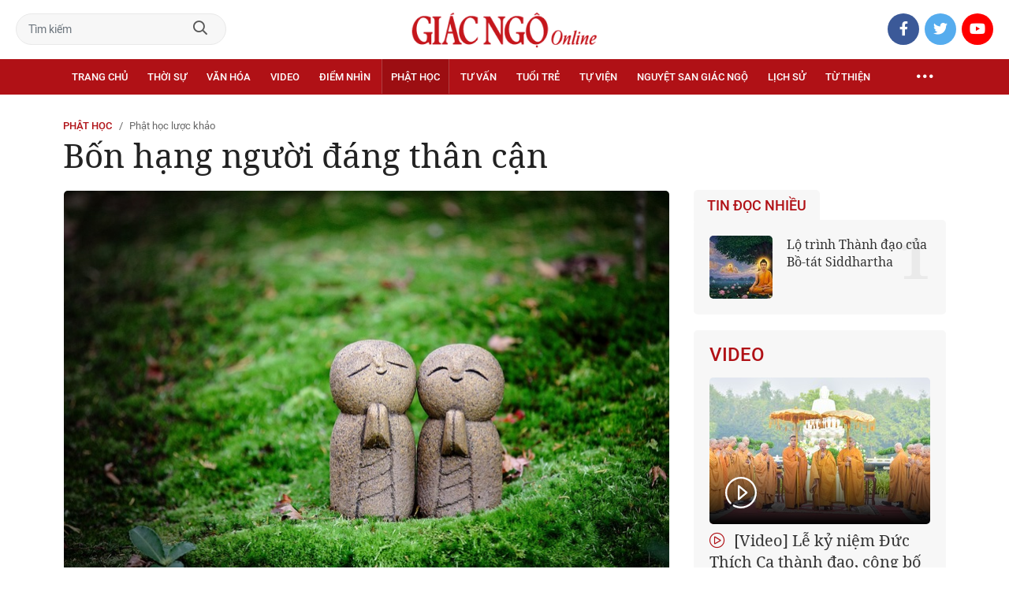

--- FILE ---
content_type: text/html;charset=utf-8
request_url: https://giacngo.vn/bon-hang-nguoi-dang-than-can-post52727.html
body_size: 77936
content:

 <!DOCTYPE html>
<html lang="vi">
<head>


 <title>Bốn hạng người đáng thân cận| Giác Ngộ Online</title>
<meta name="description" content="GNO - Một trong những dấu hiệu để xét đoán về nhân cách của ai đó là nhìn xem họ thân thiết với những hạng người nào. Bởi gần mực thì đen, gần đèn thì sáng. Đi trong mù sương lâu dần sẽ thấm ướt. Vì thế mỗi người cần biết chọn bạn mà chơi."/>
<meta name="keywords" content="Thế Tôn,Bạn đồng sự,Thiện Sinh,A-hàm,bạn tốt,thầy tốt,tâm linh"/>
<meta name="news_keywords" content="Thế Tôn,Bạn đồng sự,Thiện Sinh,A-hàm,bạn tốt,thầy tốt,tâm linh"/>
<meta http-equiv="Content-Type" content="text/html; charset=utf-8" />
<meta http-equiv="X-UA-Compatible" content="IE=edge"/>
<meta http-equiv="refresh" content="900" />
<meta name="revisit-after" content="1 days" />
<meta name="viewport" content="width=device-width, initial-scale=1.0">
<meta http-equiv="content-language" content="vi" />
<link rel="shortcut icon" href="https://static.giacngo.vn/web/styles/img/favicon.ico" type="image/x-icon" />
<link rel="dns-prefetch" href="//static.giacngo.vn"/>
<link rel="dns-prefetch" href="//www.google-analytics.com" />
<link rel="dns-prefetch" href="//www.googletagmanager.com" />
<link rel="dns-prefetch" href="//stc.za.zaloapp.com" />
<link rel="dns-prefetch" href="//fonts.googleapis.com" />
<meta property="fb:app_id" itemprop="name" content="409742669131720"/>
<meta property="fb:pages" content="559128534215937"/>
<meta name="facebook-domain-verification" content="t1zf35yvrc6jz7p29lihg70tgf22i3"/>
<meta name="propeller" content="4bf372f4837e144bae2ec4d33e4f2665">
<meta name="eclick_verify" content="dFRaW1AXLRcYGVlEagQFCAwPMAAYAQwCIQIFRxUF"/>
<meta name="p:domain_verify" content="bedbde054ee92f7b2c9552a90da96a4e"/>
<meta name="google-site-verification" content="oj4ZE7Ft2rWUHKA7OP7vLkdggZYsxjqPVYd0tfD3enE"/>
<script>
var cmsConfig = {
domainDesktop: 'https://giacngo.vn',
domainMobile: 'https://m.giacngo.vn',
domainApi: 'https://api.giacngo.vn',
domainStatic: 'https://static.giacngo.vn/web',
domainLog: 'https://log.giacngo.vn',
siteId: 0,
adsLazy: true
};
if (window.location.protocol !== 'https:' && window.location.hostname.indexOf('giacngo.vn') !== -1) {
window.location = 'https://' + window.location.hostname + window.location.pathname + window.location.hash;
}
var USER_AGENT=window.navigator&&window.navigator.userAgent||"",IS_MOBILE=/Android|webOS|iPhone|iPod|BlackBerry|Windows Phone|IEMobile|Mobile Safari|Opera Mini/i.test(USER_AGENT);var IS_REDIRECT=!1;window.location.hash&&"site_web"===window.location.hash.replace("#","")&&(setCookie("isDesktop",IS_MOBILE?1:0,30),removeHash());var isDesktop=getCookie("isDesktop");function setCookie(o,e,i){var n=new Date;n.setTime(n.getTime()+24*i*60*60*1e3);var t="expires="+n.toUTCString();document.cookie=o+"="+e+"; "+t+";path=/;"}function getCookie(o){var e=document.cookie.indexOf(o+"="),i=e+o.length+1;if(!e&&o!==document.cookie.substring(0,o.length))return null;if(-1===e)return null;var n=document.cookie.indexOf(";",i);return-1===n&&(n=document.cookie.length),unescape(document.cookie.substring(i,n))}function removeHash(){0<window.location.toString().indexOf("#")&&window.history.pushState("",document.title,window.location.pathname)}0<isDesktop||IS_MOBILE&&(window.location=cmsConfig.domainMobile+window.location.pathname+window.location.search,IS_REDIRECT=!0);
</script>
 <meta name="robots" content="noarchive, max-image-preview:large, index, follow" />
<meta name="GOOGLEBOT" content="noarchive, max-image-preview:large, index, follow" />
 <link rel="canonical" href="https://giacngo.vn/bon-hang-nguoi-dang-than-can-post52727.html" />
 <link rel="alternate" media="handheld" href="https://m.giacngo.vn/bon-hang-nguoi-dang-than-can-post52727.html" />
 <meta property="og:site_name" content="Giác Ngộ Online"/>
<meta property="og:rich_attachment" content="true"/>
<meta property="og:type" content="article"/>
<meta property="og:url" content="https://giacngo.vn/post-52727.html"/>
<meta property="og:image" content="https://image.giacngo.vn/1200x630/UserImages/2020/08/16/17/4%20hang%20nguoi.jpg"/>
<meta property="og:image:width" content="1200"/>
<meta property="og:image:height" content="630"/>
<meta property="og:title" content="Bốn hạng người đáng thân cận"/>
<meta property="og:description" content="GNO - Một trong những dấu hiệu để xét đoán về nhân cách của ai đó là nhìn xem họ thân thiết với những hạng người nào. Bởi gần mực thì đen, gần đèn thì sáng. Đi trong mù sương lâu dần sẽ thấm ướt. Vì thế mỗi người cần biết chọn bạn mà chơi."/>
<meta name="twitter:card" value="summary"/>
<meta name="twitter:url" content="https://giacngo.vn/post-52727.html"/>
<meta name="twitter:title" content="Bốn hạng người đáng thân cận"/>
<meta name="twitter:description" content="GNO - Một trong những dấu hiệu để xét đoán về nhân cách của ai đó là nhìn xem họ thân thiết với những hạng người nào. Bởi gần mực thì đen, gần đèn thì sáng. Đi trong mù sương lâu dần sẽ thấm ướt. Vì thế mỗi người cần biết chọn bạn mà chơi."/>
<meta name="twitter:image" content="https://image.giacngo.vn/1200x630/UserImages/2020/08/16/17/4%20hang%20nguoi.jpg"/>
<meta name="twitter:site" content="@Giác Ngộ Online"/>
<meta name="twitter:creator" content="@Giác Ngộ Online"/>
 <meta property="article:tag" content="Thế Tôn,Bạn đồng sự,Thiện Sinh,A-hàm,bạn tốt,thầy tốt,tâm linh"/>
<meta property="article:section" content="Phật học lược khảo,Phật học" />
<meta property="article:published_time" content="2024-01-07T10:53:04+0700"/>
<meta property="article:modified_time" content="2024-01-14T21:05:52+0700"/>

 <meta property="dable:image" content="https://image.giacngo.vn/600x315/UserImages/2020/08/16/17/4%20hang%20nguoi.jpg"/>
 <meta property="dable:item_id" content="52727"/>
 <meta property="dable:author" content="Quảng Tánh/Báo Giác Ngộ"/>
<script type="application/ld+json">
{
"@context": "http://schema.org",
"@type": "Organization",
"name": "Giác Ngộ Online",
"url": "https://giacngo.vn",
"logo": "https://static.giacngo.vn/web/styles/img/logofb.png"
}
</script>

 <script type="application/ld+json">
{
"@context" : "http://schema.org",
"@type" : "WebSite",
"name" : "Phật học lược khảo",
"url" : "https://giacngo.vn/phathoc/luockhao/"
}
</script>
<script type="application/ld+json">
{
"@context":"http://schema.org",
"@type":"BreadcrumbList",
"itemListElement":[
{
"@type":"ListItem",
"position":1,
"item":{
"@id":"https://giacngo.vn/phathoc/luockhao/",
"name":"Phật học lược khảo"
}
}
]
}
</script>
 <script type="application/ld+json">
{
"@context": "http://schema.org",
"@type": "NewsArticle",
"mainEntityOfPage":{
"@type":"WebPage",
"@id":"https://giacngo.vn/bon-hang-nguoi-dang-than-can-post52727.html"
},
"headline": "Bốn hạng người đáng thân cận",
"description": "GNO - Một trong những dấu hiệu để xét đoán về nhân cách của ai đó là nhìn xem họ thân thiết với những hạng người nào. Bởi gần mực thì đen, gần đèn thì sáng. Đi trong mù sương lâu dần sẽ thấm ướt. Vì thế mỗi người cần biết chọn bạn mà chơi.",
"image": {
"@type": "ImageObject",
"url": "https://image.giacngo.vn/1200x630/UserImages/2020/08/16/17/4%20hang%20nguoi.jpg",
"width" : 1200,
"height" : 675
},
"datePublished": "2024-01-07T10:53:04+0700",
"dateModified": "2024-01-14T21:05:52+0700",
"author": {
"@type": "Person",
"name": "Quảng Tánh/Báo Giác Ngộ"
},
"publisher": {
"@type": "Organization",
"name": "Giác Ngộ Online",
"logo": {
"@type": "ImageObject",
"url": "https://static.giacngo.vn/web/styles/img/logofb.png"
}
}
}
</script>
 <link rel="preload" href="https://static.giacngo.vn/web/styles/css/main.min-1.3.1.css" as="style">
<link rel="stylesheet" href="https://static.giacngo.vn/web/styles/css/main.min-1.3.1.css">


  <script type="text/javascript">
var _metaOgUrl = 'https://giacngo.vn/post-52727.html';
var page_title = document.title;
var tracked_url = window.location.pathname + window.location.search + window.location.hash;
 var cate_path = 'phathoc\/luockhao';
if (cate_path.length > 0) {
tracked_url = "/" + cate_path + tracked_url;
}
</script>
 <script async="" src="https://www.googletagmanager.com/gtag/js?id=G-ZQ1BVQX77Z"></script>
<script>
if(!IS_REDIRECT){
window.dataLayer = window.dataLayer || [];
function gtag(){dataLayer.push(arguments);}
gtag('js', new Date());
 gtag('config', 'G-ZQ1BVQX77Z', {page_path: tracked_url});
 
  gtag('config', 'UA-4466725-1', {page_path: tracked_url});
 }
</script>
<script async defer src="https://static.giacngo.vn/web/js/log.min.js?v=1.6"></script>
 <script src="https://api.giacngo.vn/ads?object_type=2&object_id=1330&platform=1&head_append=1"></script>

  

<script type="text/javascript">
var cateId = 1330;
var contentId = 52727;
</script>
<script async src="https://sp.zalo.me/plugins/sdk.js"></script>
</head>
<body > 

 <div class="site-header">
<div class="site-header__content">
<div class="search-form">
<input class="form-control txtsearch" placeholder="Tìm kiếm">
<a href="javascript:void(0);" class="btn btn_search"><i class="far fa-search"></i></a>
</div>
 <div><a href="/" title="Giác Ngộ Online - Cơ quan ngôn luận của Giáo Hội Phật Giáo Việt Nam Thành phố Hồ Chí Minh" class="logo"><img src="https://static.giacngo.vn/web/styles/img/gno-logo.png" alt="Giác Ngộ Online"></a></div>
<div class="social">
<ul>
<li><a href="https://www.facebook.com/GiacNgo.vn/" class="fb" target="_blank"><i class="fab fa-facebook-f"></i></a></li>
<li><a href="#" class="tt" target="_blank"><i class="fab fa-twitter"></i></a></li>
<li><a href="https://www.youtube.com/channel/UCmwB_rvPVR3lXte0-IGg9Xw/" class="yt" target="_blank"><i class="fab fa-youtube"></i></a></li>
</ul>
</div>
</div>
<div class="site-header__nav">


<ul class="menu l-grid">
<li class="menu-item ">
<a href="https://giacngo.vn" class="menu-heading" title="Giác Ngộ Online">Trang chủ</a>
</li>
 
<li data-id="110" class="menu-item ">
<a href="https://giacngo.vn/thoisu/" title="Thời sự" class="menu-heading">Thời sự</a>
 <ul class="mega-menu">

<li><a href="https://giacngo.vn/thoisu/tintuc/" title="Tin tức">Tin tức</a></li>
 </ul>
</li>

<li data-id="140" class="menu-item ">
<a href="https://giacngo.vn/vanhoa/" title="Văn hóa" class="menu-heading">Văn hóa</a>
 <ul class="mega-menu">

<li><a href="https://giacngo.vn/vanhoa/doisong/" title="Đời sống">Đời sống</a></li>

<li><a href="https://giacngo.vn/vanhoa/phatgiao/" title="Phật giáo">Phật giáo</a></li>

<li><a href="https://giacngo.vn/vanhoa/dulich/" title="Du lịch">Du lịch</a></li>
 </ul>
</li>

<li data-id="330" class="menu-item ">
<a href="https://giacngo.vn/media/" title="Video" class="menu-heading">Video</a>
 <ul class="mega-menu">

<li><a href="https://giacngo.vn/media/tintuc/" title="Tin tức">Tin tức</a></li>

<li><a href="https://giacngo.vn/media/vanhoa/" title="Văn hóa">Văn hóa</a></li>

<li><a href="https://giacngo.vn/media/dao-phat-va-doi-song/" title="Đạo Phật &amp; đời sống">Đạo Phật &amp; đời sống</a></li>

<li><a href="https://giacngo.vn/media/tailieu/" title="Tài liệu">Tài liệu</a></li>

<li><a href="https://giacngo.vn/media/phapthoai/" title="Pháp thoại">Pháp thoại</a></li>

<li><a href="https://giacngo.vn/media/nghile/" title="Nghi lễ">Nghi lễ</a></li>

<li><a href="https://giacngo.vn/media/am-thuc-chay/" title="Ẩm thực chay">Ẩm thực chay</a></li>

<li><a href="https://giacngo.vn/media/amnhac/" title="Âm nhạc">Âm nhạc</a></li>

<li><a href="https://giacngo.vn/media/sankhau/" title="Sân khấu">Sân khấu</a></li>

<li><a href="https://giacngo.vn/media/phim/" title="Phim">Phim</a></li>
 </ul>
</li>

<li data-id="6060" class="menu-item ">
<a href="https://giacngo.vn/diemnhin/" title="Điểm nhìn" class="menu-heading">Điểm nhìn</a>
 <ul class="mega-menu">

<li><a href="https://giacngo.vn/sukienvande/" title="Sự kiện - vấn đề">Sự kiện - vấn đề</a></li>

<li><a href="https://giacngo.vn/diendanxaydung/" title="Diễn đàn xây dựng">Diễn đàn xây dựng</a></li>
 </ul>
</li>

<li data-id="130" class="menu-item selected">
<a href="https://giacngo.vn/phathoc/" title="Phật học" class="menu-heading">Phật học</a>
 <ul class="mega-menu">

<li><a href="https://giacngo.vn/phathoc/thientong/" title="Thiền tông">Thiền tông</a></li>

<li><a href="https://giacngo.vn/phathoc/tinhdotong/" title="Tịnh độ tông">Tịnh độ tông</a></li>

<li><a href="https://giacngo.vn/phathoc/mattong/" title="Mật tông">Mật tông</a></li>

<li><a href="https://giacngo.vn/phathoc/luockhao/" title="Phật học lược khảo">Phật học lược khảo</a></li>

<li><a href="https://giacngo.vn/phathoc/triethoc/" title="Triết học">Triết học</a></li>
 </ul>
</li>

<li data-id="290" class="menu-item ">
<a href="https://giacngo.vn/tuvantamlinh/" title="Tư vấn" class="menu-heading">Tư vấn</a>
 <ul class="mega-menu">

<li><a href="https://giacngo.vn/tuvantamlinh/phatphapungdung/" title="Phật pháp ứng dụng">Phật pháp ứng dụng</a></li>

<li><a href="https://giacngo.vn/tuvantamlinh/tamlinhmaunhiem/" title="Tâm linh mầu nhiệm">Tâm linh mầu nhiệm</a></li>

<li><a href="https://giacngo.vn/tuvantamlinh/tuvan/" title="Tư vấn">Tư vấn</a></li>

<li><a href="https://giacngo.vn/tuvantamlinh/songdao/" title="Sống đạo">Sống đạo</a></li>
 </ul>
</li>

<li data-id="180" class="menu-item ">
<a href="https://giacngo.vn/tuoitre/" title="Tuổi trẻ" class="menu-heading">Tuổi trẻ</a>
 <ul class="mega-menu">

<li><a href="https://giacngo.vn/chuyenthienthanquetla/" title="Chuyện Thiên thần quét lá">Chuyện Thiên thần quét lá</a></li>

<li><a href="https://giacngo.vn/doisongquanhta/" title="Đời sống quanh ta">Đời sống quanh ta</a></li>

<li><a href="https://giacngo.vn/donghanh/" title="Đồng hành">Đồng hành</a></li>
 </ul>
</li>

<li data-id="260" class="menu-item ">
<a href="https://giacngo.vn/tuvien/" title="Tự viện" class="menu-heading">Tự viện</a>
 <ul class="mega-menu">

<li><a href="https://giacngo.vn/chuavntrongnuoc/" title="Chùa Việt Nam trong nước">Chùa Việt Nam trong nước</a></li>

<li><a href="https://giacngo.vn/chuavnnuocngoai/" title="Chùa Việt Nam ở nước ngoài">Chùa Việt Nam ở nước ngoài</a></li>

<li><a href="https://giacngo.vn/chuanuocngoai/" title="Chùa nước ngoài">Chùa nước ngoài</a></li>
 </ul>
</li>

<li data-id="360" class="menu-item ">
<a href="https://giacngo.vn/nguyetsan/" title="Nguyệt san Giác Ngộ" class="menu-heading">Nguyệt san Giác Ngộ</a>
 <ul class="mega-menu">

<li><a href="https://giacngo.vn/nguyetsan/chuyende/" title="Chuyên đề">Chuyên đề</a></li>

<li><a href="https://giacngo.vn/nguyetsan/triethoc/" title="Triết học">Triết học</a></li>

<li><a href="https://giacngo.vn/nguyetsan/phathocungdung/" title="Phật học ứng dụng">Phật học ứng dụng</a></li>

<li><a href="https://giacngo.vn/nguyetsan/vanhoa/" title="Văn hóa">Văn hóa</a></li>

<li><a href="https://giacngo.vn/nguyetsan/phatgiaovaxahoi/" title="Phật giáo và xã hội">Phật giáo và xã hội</a></li>

<li><a href="https://giacngo.vn/nguyetsan/tulieu/" title="Tư liệu">Tư liệu</a></li>
 </ul>
</li>

<li data-id="230" class="menu-item ">
<a href="https://giacngo.vn/lichsu/" title="Lịch sử" class="menu-heading">Lịch sử</a>
 <ul class="mega-menu">

<li><a href="https://giacngo.vn/ducphat/" title="Đức Phật">Đức Phật</a></li>

<li><a href="https://giacngo.vn/phatgiaovietnam/" title="Phật giáo Việt Nam">Phật giáo Việt Nam</a></li>

<li><a href="https://giacngo.vn/nhanvat/" title="Nhân vật">Nhân vật</a></li>
 </ul>
</li>

<li data-id="120" class="menu-item ">
<a href="https://giacngo.vn/tuthienxahoi/" title="Từ thiện" class="menu-heading">Từ thiện</a>
 <ul class="mega-menu">

<li><a href="https://giacngo.vn/tu-thien-xa-hoi/" title="Xã hội">Xã hội</a></li>

<li><a href="https://giacngo.vn/tuthien/" title="Từ thiện">Từ thiện</a></li>
 </ul>
</li>
 <li class="menu-item float-right">
<a href="javascript:void(0);" class="menu-heading ellipsis" title="Chuyên mục khác"><i class="far fa-ellipsis-h"></i></a>
<ul class="mega-menu">

<li>
<a href="https://giacngo.vn/phatgiaonuocngoai/" title="Phật giáo nước ngoài">Phật giáo nước ngoài</a>
</li>

<li>
<a href="https://giacngo.vn/vanhocnghethuat/" title="Văn học - nghệ thuật">Văn học - nghệ thuật</a>
</li>

<li>
<a href="https://giacngo.vn/amthucsuckhoe/" title="Ẩm thực - Sức khỏe">Ẩm thực - Sức khỏe</a>
</li>

<li>
<a href="https://giacngo.vn/bandoctoasoan/" title="Bạn đọc - tòa soạn">Bạn đọc - tòa soạn</a>
</li>

<li>
<a href="https://giacngo.vn/thuvien/" title="Thư viện">Thư viện</a>
</li>

<li>
<a href="https://giacngo.vn/thongtin/" title="Cần biết">Cần biết</a>
</li>
 </ul>
</li>
</ul>
</div>
</div>
<div class="site-content"> 
 

<div class="l-grid">
<div class="topbanner">

<div id="adsWeb_AdsTop" class="banner clearfix" data-platform="1" data-position="Web_AdsTop">
<script>
window.addEventListener('load', function(){
if(typeof Web_AdsTop != 'undefined'){window.CMS_BANNER.pushAds(Web_AdsTop, 'adsWeb_AdsTop');}else{document.getElementById('adsWeb_AdsTop').style.display = "none";}
});
</script>
</div>
</div>
<div class="details">


 <div class="direction">
<a class="headline" href="https://giacngo.vn/phathoc/" title="Phật học">Phật học</a>
 <h1><a class="child" href="https://giacngo.vn/phathoc/luockhao/" title="Phật học lược khảo">Phật học lược khảo</a></h1>
</div>

 
<h1 class="details__headline cms-title">
Bốn hạng người đáng thân cận
</h1>
<div class="details__content">
<div class="l-content left-col">


<table class="details__img ">
<tbody>
<tr>
<td class="pic">
<img class="cms-photo" src="https://image.giacngo.vn/w770/UserImages/2020/08/16/17/4%20hang%20nguoi.jpg" alt="Phải phát khởi thiện duyên, nguyện sửa mình để sống lành mới mong gặp được bạn tốt, để cùng nhau xây dựng một cộng nghiệp hạnh phúc, an vui..." cms-photo-caption="Phải phát khởi thiện duyên, nguyện sửa mình để sống lành mới mong gặp được bạn tốt, để cùng nhau xây dựng một cộng nghiệp hạnh phúc, an vui..."/>
</td>
</tr>
 <tr>
<td class="caption">Phải phát khởi thiện duyên, nguyện sửa mình để sống lành mới mong gặp được bạn tốt, để cùng nhau xây dựng một cộng nghiệp hạnh phúc, an vui...</td>
</tr>
</tbody>
</table>

<div id="adsWeb_AdsArticleAfterAvatar" class="banner clearfix" data-platform="1" data-position="Web_AdsArticleAfterAvatar">
<div class="banner-label">Quảng cáo</div>
<script>
window.addEventListener('load', function(){
if(typeof Web_AdsArticleAfterAvatar != 'undefined'){window.CMS_BANNER.pushAds(Web_AdsArticleAfterAvatar, 'adsWeb_AdsArticleAfterAvatar');}else{document.getElementById('adsWeb_AdsArticleAfterAvatar').style.display = "none";}
});
</script>
</div>

 <div class="details__meta">




<time class="time" datetime="2024-01-07T10:53:04+0700" data-time="1704599584">07/01/2024 10:53</time>
<meta class="cms-date" itemprop="datePublished" content="2024-01-07T10:53:04+0700">
</div>


<div class="details__social">
<ul class="sticky-bar">
<li>Chia sẻ</li>
<li><a href="javascript:void(0);" data-href="https://giacngo.vn/post-52727.html" class="fb social" rel="facebook" title="Chia sẻ qua Facebook"><i class="fab fa-facebook-f"></i></a></li>
<li><a href="javascript:void(0);" data-href="https://giacngo.vn/post-52727.html" class="tt social" rel="twitter" title="Chia sẻ qua Twitter"><i class="fab fa-twitter"></i></a></li>
<li><a href="javascript:void(0);" data-href="https://giacngo.vn/post-52727.html" class="zl zalo-share-button" title="Chia sẻ qua Zalo" data-oaid="1618988963986908859" data-layout="icon" data-customize="true"><i class="ic ic--zalo"></i></a></li>
<li><a href="javascript:void(0);" data-href="https://giacngo.vn/post-52727.html" class="ml sendmail" title="Chia sẻ qua Email"><i class="fal fa-envelope"></i></a></li>
<li><a href="javascript:void(0);" data-href="https://giacngo.vn/post-52727.html" class="pr sendprint" title="In bài viết"><i class="fal fa-print"></i></a></li>
</ul>
</div>
<div class="article-content content-col">

 
<div style="display: none" class="tts-player" data-src="https://cms-tts-ai.zdn.vn/5e09ab6171df732cd08680ac987ba375/697fefca/giacngo/2024/01/07/52727/1.m4a" data-index="0">
<video class="player">
<source data-src="https://cms-tts-ai.zdn.vn/5e09ab6171df732cd08680ac987ba375/697fefca/giacngo/2024/01/07/52727/1.m4a">
</video>
</div>

<div style="display: none" class="tts-player" data-src="https://cms-tts-ai.zdn.vn/9adf905db9c00ff67fd865c6d79fa1cc/697fefca/giacngo/2024/01/07/52727/2.m4a" data-index="1">
<video class="player">
<source data-src="https://cms-tts-ai.zdn.vn/9adf905db9c00ff67fd865c6d79fa1cc/697fefca/giacngo/2024/01/07/52727/2.m4a">
</video>
</div>

<div style="display: none" class="tts-player" data-src="https://cms-tts-ai.zdn.vn/bcbcb1e235550f84c0ed6d6d52e8f44e/697fefca/giacngo/2024/01/07/52727/6.m4a" data-index="2">
<video class="player">
<source data-src="https://cms-tts-ai.zdn.vn/bcbcb1e235550f84c0ed6d6d52e8f44e/697fefca/giacngo/2024/01/07/52727/6.m4a">
</video>
</div>

<div style="display: none" class="tts-player" data-src="https://cms-tts-ai.zdn.vn/5c73cd7bdc02cb7c954ecb5ea64de488/697fefca/giacngo/2024/01/07/52727/7.m4a" data-index="3">
<video class="player">
<source data-src="https://cms-tts-ai.zdn.vn/5c73cd7bdc02cb7c954ecb5ea64de488/697fefca/giacngo/2024/01/07/52727/7.m4a">
</video>
</div>
 <div class="audio bm-player is-active">
<div class="audio__controls">
<div class="left">
<button class="play-button">
<span><i class="fal fa-play"></i></span>
</button>
<span class="mute-wrap">
<button class="mute-button">
<i class="fal fa-volume"></i>
</button>
<div class="volume-slider" id="volume-slider">
<div class="volume-slider-handle"></div>
</div>
</span>
<div class="time-display">
<span class="current">0:00</span>
<span class="separator"> / </span>
<span class="duration">0:00</span>
<span class="live"></span>
</div>
<div class="progress-bar" id="progress-bar">
<span class="bg"></span>
<span class="fill-load"></span>
<div class="wrap-recent">
<span class="fill-recent">
<span class="current_time">0:00</span>
</span>
</div>
</div>
</div>
<div class="right">
<span>
 <button class="select-voice" data-toggle="dropdown" id="bm-player-dropdownbtn" aria-haspopup="true" aria-expanded="false">
<i class="fal fa-microphone-alt"></i>
<span>Nam miền Bắc</span>
</button>
<div class="dropdown-menu bm-dropdown-menu voice-board" aria-labelledby="bm-player-dropdownbtn">
<ul>

<li>
<div class="voice-name" data-content-id="52727" data-display-name="Nam miền Bắc" data-voice-id="1">
<i class="fal fa-waveform"></i>
<span>Nam miền Bắc</span>
</div>
</li>

<li>
<div class="voice-name" data-content-id="52727" data-display-name="Nữ miền Bắc" data-voice-id="2">
<i class="fal fa-waveform"></i>
<span>Nữ miền Bắc</span>
</div>
</li>

<li>
<div class="voice-name" data-content-id="52727" data-display-name="Nữ miền Nam" data-voice-id="6">
<i class="fal fa-waveform"></i>
<span>Nữ miền Nam</span>
</div>
</li>

<li>
<div class="voice-name" data-content-id="52727" data-display-name="Nam miền Nam" data-voice-id="7">
<i class="fal fa-waveform"></i>
<span>Nam miền Nam</span>
</div>
</li>
 </ul>
</div>
</span>
<button class="close-player"></button>
</div>
</div>
</div>


 <div class="sapo cms-desc">
GNO - Một trong những dấu hiệu để xét đoán về nhân cách của ai đó là nhìn xem họ thân thiết với những hạng người nào. Bởi gần mực thì đen, gần đèn thì sáng. Đi trong mù sương lâu dần sẽ thấm ướt. Vì thế mỗi người cần biết chọn bạn mà chơi.
</div>

<div id="adsWeb_AdsArticleAfterSapo" class="banner clearfix" data-platform="1" data-position="Web_AdsArticleAfterSapo">
<div class="banner-label">Quảng cáo</div>
<script>
window.addEventListener('load', function(){
if(typeof Web_AdsArticleAfterSapo != 'undefined'){window.CMS_BANNER.pushAds(Web_AdsArticleAfterSapo, 'adsWeb_AdsArticleAfterSapo');}else{document.getElementById('adsWeb_AdsArticleAfterSapo').style.display = "none";}
});
</script>
</div>

 <div class="related-news">
<h4 class="label">Tin liên quan</h4>
<ul>

<li>
<a href="https://giacngo.vn/tam-giao-thay-tro-post56298.html" title="Tâm giao Thầy trò">
Tâm giao Thầy trò
</a>
</li>

<li>
<a href="https://giacngo.vn/an-tuong-sau-sac-voi-mot-bac-thay-tam-linh-tuoi-dau-post38056.html" title="Ấn tượng sâu sắc với một bậc Thầy tâm linh tuổi Dậu">
Ấn tượng sâu sắc với một bậc Thầy tâm linh tuổi Dậu
</a>
</li>

<li>
<a href="https://giacngo.vn/nuoi-duong-so-tam-tu-loi-phap-cua-thay-post37756.html" title="Nuôi dưỡng sơ tâm từ lời pháp của Thầy">
Nuôi dưỡng sơ tâm từ lời pháp của Thầy
</a>
</li>

<li>
<a href="https://giacngo.vn/8-cau-chuyen-cua-thay-tam-ngo-post37245.html" title="8 câu chuyện của Thầy Tâm Ngộ">
8 câu chuyện của Thầy Tâm Ngộ
</a>
</li>

<li>
<a href="https://giacngo.vn/lam-sao-de-kiem-tim-vi-thay-tam-linh-post17539.html" title="Làm sao để kiếm tìm vị thầy tâm linh?">
Làm sao để kiếm tìm vị thầy tâm linh?
</a>
</li>
 </ul>
</div>

<div class=" cms-body" itemprop="articleBody">
<p align="left">Chơi với bạn hiền thì mình được thơm lây, trở nên thiện lành. Ngược lại, chơi với bạn ác thì lâu ngày mình cũng bị tập nhiễm theo thói xấu của họ.</p> 
<p align="left">“Một thời Phật ở tại núi Kỳ-xà-quật, thành La-duyệt-kỳ cùng với chúng Đại Tỳ-kheo 1.250 người.</p> 
<p align="left">Bấy giờ, vào lúc thích hợp, Ðức Thế Tôn khoác y cầm bát vào thành khất thực. Lúc bấy giờ tại thành La-duyệt-kỳ có con trai của trưởng giả tên là Thiện Sinh, vào buổi sáng sớm, ra khỏi thành, đi đến khu vườn công cộng sau khi vừa tắm gội xong, cả mình còn ướt, hướng đến các phương Đông, Tây, Nam, Bắc, Trên, Dưới mà lạy khắp cả.</p> 
<p align="center">…</p>
<div class="ads_middle">
 <div id="adsWeb_AdsArticleMiddle" class="banner fyi" data-position="Web_AdsArticleMiddle"> 
  <script>
window.addEventListener('load', function(){ if(typeof Web_AdsArticleMiddle != 'undefined'){window.CMS_BANNER.pushAds(Web_AdsArticleMiddle, 'adsWeb_AdsArticleMiddle');}else{document.getElementById('adsWeb_AdsArticleMiddle').style.display = "none";} });
   </script> 
 </div>
</div> 
<p align="left">Phật lại bảo Thiện Sinh:</p> 
<p align="left">- Có bốn hạng người thân đáng thân vì thường đem lại lợi ích và che chở. Những gì là bốn? 1- Ngăn làm việc quấy. 2- Thương yêu. 3- Giúp đỡ. 4- Đồng sự. Đó là bốn hạng người thân đáng thân cận.</p> 
<p align="left">- Này Thiện Sinh, hạng ngăn quấy thì thường làm bốn việc đem lại nhiều lợi ích và hay che chở: 1- Thấy người làm ác thì hay ngăn cản. 2- Chỉ bày điều chánh trực. 3- Có lòng thương tưởng. 4- Chỉ đường sinh Thiên. Đó là bốn trường hợp ngăn cản việc quấy đem lại nhiều lợi ích và hay che chở.</p> 
<p align="left">- Hạng thương yêu thì thường làm bốn việc: 1- Mừng khi mình được lợi. 2- Lo khi mình gặp hại. 3- Ngợi khen đức tốt mình. 4- Thấy mình nói ác thì tìm cách ngăn cản. Đó là bốn điều thương yêu đem lại nhiều lợi ích và hay che chở.</p>
<div class="ads_middle">
 <div id="adsWeb_AdsArticleMiddle1" class="banner fyi" data-position="Web_AdsArticleMiddle1"> 
  <script>
window.addEventListener('load', function(){ if(typeof Web_AdsArticleMiddle1 != 'undefined'){window.CMS_BANNER.pushAds(Web_AdsArticleMiddle1, 'adsWeb_AdsArticleMiddle1');}else{document.getElementById('adsWeb_AdsArticleMiddle1').style.display = "none";} });
   </script> 
 </div>
</div> 
<p align="left">- Hạng giúp đỡ có bốn việc. Những gì là bốn? Đó là: 1- Che chở mình khỏi buông lung. 2- Che chở mình khỏi hao tài vì buông lung. 3- Che chở mình khỏi sợ hãi. 4- Khuyên bảo mình trong chỗ vắng người.</p> 
<p align="left">- Hạng đồng sự thì thường làm bốn việc: 1- Không tiếc thân mạng với bạn. 2- Không tiếc của cải với bạn. 3- Cứu giúp bạn khỏi sợ hãi. 4- Khuyên bảo bạn lúc ở chỗ vắng người.</p> 
<p align="left">Nói như vậy xong, Ðức Thế Tôn lại nói bài tụng:</p> 
<p align="left"><i>Bạn ngăn ngừa điều quấy<br>Bạn từ mẫn thương yêu<br>Bạn làm lợi ích bạn<br>Bạn đồng sự với bạn.<br>Đó bốn hạng đáng thân<br>Người trí đáng thân cận<br>Thân hơn người thân khác<br>Như mẹ hiền thân con.<br>Muốn thân người đáng thân<br>Hãy thân bạn kiên cố<br>Người bạn đủ giới hạnh<br>Như lửa sáng soi người”.</i></p> 
<p align="left">(Kinh <i>Trường A-hàm</i>, <br>kinh <i>Thiện Sinh</i>, số 16 [trích])</p>
<div class="ads_middle">
 <div id="adsWeb_AdsArticleMiddle2" class="banner fyi" data-position="Web_AdsArticleMiddle2"> 
  <script>
window.addEventListener('load', function(){ if(typeof Web_AdsArticleMiddle2 != 'undefined'){window.CMS_BANNER.pushAds(Web_AdsArticleMiddle2, 'adsWeb_AdsArticleMiddle2');}else{document.getElementById('adsWeb_AdsArticleMiddle2').style.display = "none";} });
   </script> 
 </div>
</div> 
<p align="left">Theo tuệ giác của Thế Tôn, bốn hạng người nêu trên đáng để thân cận, vì họ thường đem lại lợi ích và hay che chở cho mình. Ai ngăn ta làm ác, người ấy thật dũng cảm, rất đáng thân cận. Ai biết sẻ chia, mừng khi ta được lợi và lo khi ta bị hại, người ấy thực sự yêu thương ta, rất đáng thân cận. Ai che chở cho ta khi lo sợ, khi buông lung, khi thất thế sa cơ, người ấy hết lòng giúp đỡ ta, rất đáng thân cận. Ai sống hết mình, không tiếc thân mạng và tiền của, không nề lao nhọc, lại còn khuyên bảo ta tế nhị, kín đáo và chân tình, người ấy thực sự đồng hành với ta, rất đáng thân cận.</p> 
<p align="left">Ở đời, tìm ra những hạng người có bốn đặc điểm kể trên để thân cận là rất khó. Phải có nhân duyên, quan trọng là phải thành tâm hướng thiện thì mới có thể gặp gỡ và kết duyên lành với bạn tốt lâu dài. Gặp được người tốt mà mình chỉ nhờ cậy và không sửa mình cho tốt thì duyên lành ấy cũng chóng tan. Thế nên, phải phát khởi thiện duyên, nguyện sửa mình để sống lành mới mong gặp được bạn tốt, để cùng nhau xây dựng một cộng nghiệp hạnh phúc, an vui.</p>
</div>

 <div class="article__author">

<span class="cms-author">Quảng Tánh/Báo Giác Ngộ</span>
 </div>
</div>

<div id="adsWeb_AdsArticleAfterBody" class="banner clearfix" data-platform="1" data-position="Web_AdsArticleAfterBody">
<div class="banner-label">Quảng cáo</div>
<script>
window.addEventListener('load', function(){
if(typeof Web_AdsArticleAfterBody != 'undefined'){window.CMS_BANNER.pushAds(Web_AdsArticleAfterBody, 'adsWeb_AdsArticleAfterBody');}else{document.getElementById('adsWeb_AdsArticleAfterBody').style.display = "none";}
});
</script>
</div>

 <div class="details__tags">
<ul>
 <li><a href="https://giacngo.vn/the-ton-tag7141.html" title="Thế Tôn">Thế Tôn</a></li>
 <li><a href="https://giacngo.vn/ban-dong-su-tag26294.html" title="Bạn đồng sự">Bạn đồng sự</a></li>
 <li><a href="https://giacngo.vn/thien-sinh-tag26295.html" title="Thiện Sinh">Thiện Sinh</a></li>
 <li><a href="https://giacngo.vn/a-ham-tag20828.html" title="A-hàm">A-hàm</a></li>
 <li><a href="https://giacngo.vn/ban-tot-tag26293.html" title="bạn tốt">bạn tốt</a></li>
 <li><a href="https://giacngo.vn/thay-tot-tag26292.html" title="thầy tốt">thầy tốt</a></li>
 <li><a href="https://giacngo.vn/tam-linh-tag4374.html" title="tâm linh">tâm linh</a></li>
 </ul>
</div>

<div id="adsWeb_AdsArticleAfterTag" class="banner clearfix" data-platform="1" data-position="Web_AdsArticleAfterTag">
<div class="banner-label">Quảng cáo</div>
<script>
window.addEventListener('load', function(){
if(typeof Web_AdsArticleAfterTag != 'undefined'){window.CMS_BANNER.pushAds(Web_AdsArticleAfterTag, 'adsWeb_AdsArticleAfterTag');}else{document.getElementById('adsWeb_AdsArticleAfterTag').style.display = "none";}
});
</script>
</div>

 <div class="article-comment" data-id="52727" data-type="20"></div>

<div id="adsWeb_AdsArticleAfterComment" class="banner clearfix" data-platform="1" data-position="Web_AdsArticleAfterComment">
<div class="banner-label">Quảng cáo</div>
<script>
window.addEventListener('load', function(){
if(typeof Web_AdsArticleAfterComment != 'undefined'){window.CMS_BANNER.pushAds(Web_AdsArticleAfterComment, 'adsWeb_AdsArticleAfterComment');}else{document.getElementById('adsWeb_AdsArticleAfterComment').style.display = "none";}
});
</script>
</div>


<section class="zone">
<header class="zone__heading">
<h3 class="heading">Tin cùng chuyên mục</h3>
</header>
<div class="zone__content">
<div class="feature cols-3" data-source="recommendation-1330">
 <article class="story">



<a class="story__thumb cms-link" href="https://giacngo.vn/ton-giao-phuc-vu-cho-hanh-phuc-post78207.html" title="Tôn giáo phục vụ cho hạnh phúc">
 <img class="lazyload" src="[data-uri]" data-src="https://image.giacngo.vn/243x162/Uploaded/2026/xpcwvolc/2025_12_25/cut-tongiao-4783-2572.jpg" alt="Bài trên Báo Giác Ngộ số 1331 - Thiết kế: Phòng Mỹ thuật BGN/Tống Viết Diễn">
</a>


 <h3 data-tracking="78207">
<a class="story__title cms-link" href="https://giacngo.vn/ton-giao-phuc-vu-cho-hanh-phuc-post78207.html" title="Tôn giáo phục vụ cho hạnh phúc">
 
Tôn giáo phục vụ cho hạnh phúc
</a>
</h3>
</article>
 <article class="story">



<a class="story__thumb cms-link" href="https://giacngo.vn/doi-mat-post78178.html" title="Đối mặt">
 <img class="lazyload" src="[data-uri]" data-src="https://image.giacngo.vn/243x162/Uploaded/2026/xpcwvolc/2025_12_23/cut-phathoc-6676-9868.jpg" alt="Ảnh minh họa">
</a>


 <h3 data-tracking="78178">
<a class="story__title cms-link" href="https://giacngo.vn/doi-mat-post78178.html" title="Đối mặt">
 
Đối mặt
</a>
</h3>
</article>
 <article class="story">



<a class="story__thumb cms-link" href="https://giacngo.vn/phat-giao-voi-giao-duc-post77894.html" title="Phật giáo với giáo dục">
 <img class="lazyload" src="[data-uri]" data-src="https://image.giacngo.vn/243x162/Uploaded/2026/estnselxslt/2026_01_13/1128954302-4235-5768.jpg" alt="Phật giáo với giáo dục">
</a>


 <h3 data-tracking="77894">
<a class="story__title cms-link" href="https://giacngo.vn/phat-giao-voi-giao-duc-post77894.html" title="Phật giáo với giáo dục">
 
Phật giáo với giáo dục
</a>
</h3>
</article>
 <article class="story">



<a class="story__thumb cms-link" href="https://giacngo.vn/nhung-dau-vet-nghiep-va-giac-mong-post77899.html" title="Những dấu vết nghiệp và giấc mộng">
 <img class="lazyload" src="[data-uri]" data-src="https://image.giacngo.vn/243x162/Uploaded/2026/xpcwvolc/2025_12_15/z7212783384547-1a4f27e9abd203ae6b578d529b69d5be-7557-7381.jpg" alt="Bài trên Báo Giác Ngộ số 1328 - Thiết kế: Phòng Mỹ thuật BGN/Tống Viết Diễn">
</a>


 <h3 data-tracking="77899">
<a class="story__title cms-link" href="https://giacngo.vn/nhung-dau-vet-nghiep-va-giac-mong-post77899.html" title="Những dấu vết nghiệp và giấc mộng">
 
Những dấu vết nghiệp và giấc mộng
</a>
</h3>
</article>
 <article class="story">



<a class="story__thumb cms-link" href="https://giacngo.vn/phat-phap-the-gioi-an-lanh-post77890.html" title="Phật pháp thế giới an lành">
 <img class="lazyload" src="[data-uri]" data-src="https://image.giacngo.vn/243x162/Uploaded/2026/xpcwvolc/2025_12_13/cut-phatphaptganlanh-6752-1250.jpg" alt="Ảnh minh họa">
</a>


 <h3 data-tracking="77890">
<a class="story__title cms-link" href="https://giacngo.vn/phat-phap-the-gioi-an-lanh-post77890.html" title="Phật pháp thế giới an lành">
 
Phật pháp thế giới an lành
</a>
</h3>
</article>
 <article class="story">



<a class="story__thumb cms-link" href="https://giacngo.vn/tam-linh-va-me-tin-post47445.html" title="Tâm linh và mê tín">
 <img class="lazyload" src="[data-uri]" data-src="https://image.giacngo.vn/243x162/Uploaded/2026/estnselxslt/2024_06_27/tam-linh-va-me-tin-4-1-4242.jpg" alt="Cầu nguyện - Ảnh Bạch Ngọc Anh">
</a>


 <h3 data-tracking="47445">
<a class="story__title cms-link" href="https://giacngo.vn/tam-linh-va-me-tin-post47445.html" title="Tâm linh và mê tín">
 
Tâm linh và mê tín
</a>
</h3>
</article>
 </div>
</div>
</section>

<div id="adsWeb_AdsArticleAfterRecommend" class="banner clearfix" data-platform="1" data-position="Web_AdsArticleAfterRecommend">
<div class="banner-label">Quảng cáo</div>
<script>
window.addEventListener('load', function(){
if(typeof Web_AdsArticleAfterRecommend != 'undefined'){window.CMS_BANNER.pushAds(Web_AdsArticleAfterRecommend, 'adsWeb_AdsArticleAfterRecommend');}else{document.getElementById('adsWeb_AdsArticleAfterRecommend').style.display = "none";}
});
</script>
</div>
 <section class="zone">
<header class="zone__heading">
<h3 class="heading">Tin mới</h3>
</header>
<div class="zone__content">


 <div class="timeline">
<div class="clearfix" data-source="home-timeline">

<article class="story" >



<a class="story__thumb cms-link" href="https://giacngo.vn/nhieu-hoat-dong-y-nghia-trong-ngay-hoi-xuan-doan-ket-tet-nghia-tinh-tai-tphcm-post78583.html" title="Nhiều hoạt động ý nghĩa trong Ngày hội “Xuân đoàn kết - Tết nghĩa tình” tại TP.HCM">
 <img class="lazyload" src="[data-uri]" data-src="https://image.giacngo.vn/265x176/Uploaded/2026/chuwobj/2026_01_31/a1-9130-800.jpg" alt="Khai mạc Ngày hội &quot;Xuân đoàn kết - Tết nghĩa tình&quot; tại Công viên Văn hóa Đầm Sen vào chiều 31-1 - Ảnh: Quảng Đạo/BGN">
</a>


 <h3 data-tracking="78583">
<a class="story__title cms-link" href="https://giacngo.vn/nhieu-hoat-dong-y-nghia-trong-ngay-hoi-xuan-doan-ket-tet-nghia-tinh-tai-tphcm-post78583.html" title="Nhiều hoạt động ý nghĩa trong Ngày hội “Xuân đoàn kết - Tết nghĩa tình” tại TP.HCM">
 
Nhiều hoạt động ý nghĩa trong Ngày hội “Xuân đoàn kết - Tết nghĩa tình” tại TP.HCM
</a>
</h3>


 <div class="summary">
GNO - Ngày hội “Xuân đoàn kết - Tết nghĩa tình” do&nbsp;Ủy ban MTTQVN TP.HCM&nbsp;tổ chức&nbsp;tại Công viên Văn hóa Đầm Sen (P.Bình Thới) vào chiều 31-1 đã thu hút hàng ngàn người dân trên địa bàn tham dự, góp phần mang đến một&nbsp;không khí vui tươi những ngày giáp Tết&nbsp;Nguyên đán 2026.
</div>
</article>

<article class="story" >



<a class="story__thumb cms-link" href="https://giacngo.vn/da-nang-ban-tri-su-ghpgvn-thanh-pho-chuc-tet-lanh-dao-nhan-dip-xuan-binh-ngo-2026-post78578.html" title="Đà Nẵng: Ban Trị sự GHPGVN thành phố chúc Tết lãnh đạo nhân dịp Xuân Bính Ngọ 2026">
 <img class="lazyload" src="[data-uri]" data-src="https://image.giacngo.vn/265x176/Uploaded/2026/xpcwvolc/2026_01_31/26765e5d-8802-4981-baf5-f6dfb1b65161-4279-2022.jpg" alt="Chúc mừng Tết cổ truyền Bính Ngọ 2026 đến lãnh đạo Thành ủy TP.Đà Nẵng">
</a>


 <h3 data-tracking="78578">
<a class="story__title cms-link" href="https://giacngo.vn/da-nang-ban-tri-su-ghpgvn-thanh-pho-chuc-tet-lanh-dao-nhan-dip-xuan-binh-ngo-2026-post78578.html" title="Đà Nẵng: Ban Trị sự GHPGVN thành phố chúc Tết lãnh đạo nhân dịp Xuân Bính Ngọ 2026">
 
Đà Nẵng: Ban Trị sự GHPGVN thành phố chúc Tết lãnh đạo nhân dịp Xuân Bính Ngọ 2026
</a>
</h3>


 <div class="summary">
GNO - Ngày 30-1, Ban Trị sự GHPGVN TP.Đà Nẵng đã đến thăm, chúc mừng các cơ quan, ban ngành thành phố nhân dịp Tết Bính Ngọ 2026.
</div>
</article>

<article class="story" >



<a class="story__thumb cms-link" href="https://giacngo.vn/dak-lak-trao-hoc-bong-ky-ii-cho-hoc-sinh-dan-toc-thieu-so-tai-xa-duc-binh-post78582.html" title="Đắk Lắk: Trao học bổng kỳ II cho học sinh dân tộc thiểu số tại xã Đức Bình">
 <img class="lazyload" src="[data-uri]" data-src="https://image.giacngo.vn/265x176/Uploaded/2026/qdhwqmrnd/2026_01_31/efaedc33-80ec-4222-8612-149b587cfefe-crop-8820.jpeg" alt="Đoàn trao học bổng học kỳ II cho học sinh đồng bào dân tộc thiểu số tại xã Đắc Bình ">
</a>


 <h3 data-tracking="78582">
<a class="story__title cms-link" href="https://giacngo.vn/dak-lak-trao-hoc-bong-ky-ii-cho-hoc-sinh-dan-toc-thieu-so-tai-xa-duc-binh-post78582.html" title="Đắk Lắk: Trao học bổng kỳ II cho học sinh dân tộc thiểu số tại xã Đức Bình">
 
Đắk Lắk: Trao học bổng kỳ II cho học sinh dân tộc thiểu số tại xã Đức Bình
</a>
</h3>


 <div class="summary">
GNO - Chiều&nbsp;31-1,&nbsp;tại chùa Phước Quang, Phân ban Phật tử Dân tộc&nbsp;T.Ư) phối hợp Phân ban Phật tử Dân tộc&nbsp;tỉnh Đắk Lắk tổ chức trao học bổng kỳ II, năm học 2025-2026 cho các em học sinh đồng bào dân tộc thiểu số tại xã Đắc Bình).
</div>
</article>

<article class="story" >



<a class="story__thumb cms-link" href="https://giacngo.vn/nghe-an-ban-tri-su-ghpgvn-tinh-ung-ho-gan-12-ty-dong-tai-chuong-trinh-nghia-tinh-dong-lam-post78581.html" title="Nghệ An: Ban Trị sự GHPGVN tỉnh ủng hộ gần 1,2 tỷ đồng tại chương trình “Nghĩa tình dòng Lam&quot;">
 <img class="lazyload" src="[data-uri]" data-src="https://image.giacngo.vn/265x176/Uploaded/2026/xpcwvolc/2026_01_31/a3-1-1169-1309.jpg" alt="Hòa thượng Thích Thọ Lạc cùng đại diện các cơ quan, đơn vị, tổ chức, doanh nghiệp, nhà hảo tâm,... nhận Giấy chứng nhận “Tấm lòng nhân ái vì cộng đồng” do lãnh đạo tỉnh Nghệ An trao tặng">
</a>


 <h3 data-tracking="78581">
<a class="story__title cms-link" href="https://giacngo.vn/nghe-an-ban-tri-su-ghpgvn-tinh-ung-ho-gan-12-ty-dong-tai-chuong-trinh-nghia-tinh-dong-lam-post78581.html" title="Nghệ An: Ban Trị sự GHPGVN tỉnh ủng hộ gần 1,2 tỷ đồng tại chương trình “Nghĩa tình dòng Lam&quot;">
 
Nghệ An: Ban Trị sự GHPGVN tỉnh ủng hộ gần 1,2 tỷ đồng tại chương trình “Nghĩa tình dòng Lam&quot;
</a>
</h3>


 <div class="summary">
GNO - Tối 29-1, Tỉnh ủy, HĐND, UBND, Ủy ban MTTQVN tỉnh Nghệ An đã tổ chức chương trình “Nghĩa tình dòng Lam - Xuân Bính Ngọ 2026”, nhằm kêu gọi sự chung tay của toàn xã hội trong công tác chăm lo Tết cho hộ nghèo, cận nghèo và các đối tượng yếu thế trên địa bàn tỉnh.
</div>
</article>

<article class="story" style="border: none;">



<a class="story__thumb cms-link" href="https://giacngo.vn/quang-ngai-toan-tinh-co-390-tu-vien-va-17-diem-ton-giao-tap-trung-sinh-hoat-on-dinh-trong-nam-2025-post78580.html" title="Quảng Ngãi: Toàn tỉnh có 390 tự viện và 17 điểm tôn giáo tập trung sinh hoạt ổn định trong năm 2025">
 <img class="lazyload" src="[data-uri]" data-src="https://image.giacngo.vn/265x176/Uploaded/2026/wpdhnwcjr/2026_01_31/e009b932-6793-4994-b7bf-9e5499c0cb50-crop-632-2665.jfif" alt="Ban Trị sự GHPGVN tỉnh Quảng Ngãi trao Giáo chỉ tấn phong giáo phẩm đến chư tôn đức">
</a>


 <h3 data-tracking="78580">
<a class="story__title cms-link" href="https://giacngo.vn/quang-ngai-toan-tinh-co-390-tu-vien-va-17-diem-ton-giao-tap-trung-sinh-hoat-on-dinh-trong-nam-2025-post78580.html" title="Quảng Ngãi: Toàn tỉnh có 390 tự viện và 17 điểm tôn giáo tập trung sinh hoạt ổn định trong năm 2025">
 <i class="fal fa-image"></i>
Quảng Ngãi: Toàn tỉnh có 390 tự viện và 17 điểm tôn giáo tập trung sinh hoạt ổn định trong năm 2025
</a>
</h3>


 <div class="summary">
GNO - Tại chùa Pháp Hóa - Văn phòng Ban Trị sự, ngày 28-1, Ban Trị sự GHPGVN tỉnh Quảng Ngãi&nbsp;đã tổ chức Hội nghị tổng kết công tác Phật sự năm 2025 và triển khai phương hướng hoạt động năm 2026.
</div>
</article>
 </div>
</div>
</div>
</section>

<div id="adsWeb_AdsArticleAfterLatest" class="banner clearfix" data-platform="1" data-position="Web_AdsArticleAfterLatest">
<div class="banner-label">Quảng cáo</div>
<script>
window.addEventListener('load', function(){
if(typeof Web_AdsArticleAfterLatest != 'undefined'){window.CMS_BANNER.pushAds(Web_AdsArticleAfterLatest, 'adsWeb_AdsArticleAfterLatest');}else{document.getElementById('adsWeb_AdsArticleAfterLatest').style.display = "none";}
});
</script>
</div>
</div>
<div class="sidebar">
<div id="sidebar-top-1">
<div id="adsWeb_AdsRight1" class="banner clearfix" data-platform="1" data-position="Web_AdsRight1">
<div class="banner-label">Quảng cáo</div>
<script>
window.addEventListener('load', function(){
if(typeof Web_AdsRight1 != 'undefined'){window.CMS_BANNER.pushAds(Web_AdsRight1, 'adsWeb_AdsRight1');}else{document.getElementById('adsWeb_AdsRight1').style.display = "none";}
});
</script>
</div>
<div id="adsWeb_AdsRight2" class="banner clearfix" data-platform="1" data-position="Web_AdsRight2">
<div class="banner-label">Quảng cáo</div>
<script>
window.addEventListener('load', function(){
if(typeof Web_AdsRight2 != 'undefined'){window.CMS_BANNER.pushAds(Web_AdsRight2, 'adsWeb_AdsRight2');}else{document.getElementById('adsWeb_AdsRight2').style.display = "none";}
});
</script>
</div>
<div id="adsWeb_AdsRight3" class="banner clearfix" data-platform="1" data-position="Web_AdsRight3">
<div class="banner-label">Quảng cáo</div>
<script>
window.addEventListener('load', function(){
if(typeof Web_AdsRight3 != 'undefined'){window.CMS_BANNER.pushAds(Web_AdsRight3, 'adsWeb_AdsRight3');}else{document.getElementById('adsWeb_AdsRight3').style.display = "none";}
});
</script>
</div>

 <div class="tabs">
<ul class="nav nav-tabs" role="tablist">
 <li class="nav-item">
<a class="nav-link active" id="docnhieu-tab" data-toggle="tab" href="#docnhieu" role="tab" aria-controls="docnhieu" aria-selected="true">Tin đọc nhiều</a>
</li>
</ul>
<div class="tab-content">
<div class="tab-pane fade show active" id="docnhieu" role="tabpanel" aria-labelledby="docnhieu-tab" data-source="mostread-news-1330">

<article class="story story--primary">



<a class="story__thumb cms-link" href="https://giacngo.vn/lo-trinh-thanh-dao-cua-bo-tat-siddhartha-post28616.html" title="Lộ trình Thành đạo của Bồ-tát Siddhartha">
 <img class="lazyload" src="[data-uri]" data-src="https://image.giacngo.vn/80x80/Uploaded/2026/estnselxslt/2026_01_25/gautama-buddha-lifeteachingsandlegacy-explainedjpeg-1-1698-6954.jpg" alt="Bồ-tát hướng đến giác ngộ tối hậu bằng cách tuần tự nhập Sơ thiền, Nhị thiền, Tam thiền và Tứ thiền - Tranh Phật giáo nước ngoài">
</a>


 <h5 data-tracking="28616">
<a class="story__title cms-link" href="https://giacngo.vn/lo-trinh-thanh-dao-cua-bo-tat-siddhartha-post28616.html" title="Lộ trình Thành đạo của Bồ-tát Siddhartha">
 
Lộ trình Thành đạo của Bồ-tát Siddhartha
</a>
</h5>
<div class="number">1</div>
</article>
 </div>
</div>
</div>

<section class="zone-aside">


<header class="zone-aside__heading">
 <h3><a href="https://giacngo.vn/media/" title="Video" class="heading">Video</a></h3>
</header>
<div class="zone__content" data-source="zone-box-330">
<article class="story story--spotlight has-border">



<a class="story__thumb has-gradient cms-link" href="https://giacngo.vn/video-le-ky-niem-duc-thich-ca-thanh-dao-cong-bo-ngay-truyen-thong-dao-trang-phap-hoa-post78520.html" title="[Video] Lễ kỷ niệm Đức Thích Ca thành đạo, công bố ngày truyền thống Đạo tràng Pháp Hoa">
<i class="ic ic--video"></i>
 <img class="lazyload" src="[data-uri]" data-src="https://image.giacngo.vn/280x186/Uploaded/2026/estnselxslt/2026_01_27/33-690-9588.jpg" alt="[Video] Lễ kỷ niệm Đức Thích Ca thành đạo, công bố ngày truyền thống Đạo tràng Pháp Hoa">
</a>


 <h5 data-tracking="78520">
<a class="story__title cms-link" href="https://giacngo.vn/video-le-ky-niem-duc-thich-ca-thanh-dao-cong-bo-ngay-truyen-thong-dao-trang-phap-hoa-post78520.html" title="[Video] Lễ kỷ niệm Đức Thích Ca thành đạo, công bố ngày truyền thống Đạo tràng Pháp Hoa">
 <i class="fal fa-play-circle"></i>
[Video] Lễ kỷ niệm Đức Thích Ca thành đạo, công bố ngày truyền thống Đạo tràng Pháp Hoa
</a>
</h5>
</article>
 
<article class="story story--primary">



<a class="story__thumb has-gradient cms-link" href="https://giacngo.vn/video-dai-lao-hoa-thuong-thich-tri-quang-thuyet-giang-nhan-ky-niem-ngay-duc-thich-ca-mau-ni-thanh-dao-post60303.html" title="[Video] Đại lão Hòa thượng Thích Trí Quảng thuyết giảng nhân kỷ niệm ngày Đức Thích Ca Mâu Ni thành đạo">
<i class="ic ic--video"></i>
 <img class="lazyload" src="[data-uri]" data-src="https://image.giacngo.vn/80x80/Uploaded/2026/estnselxslt/2026_01_25/thap-da-bao-7-8268-8874-9208-758.jpg" alt="[Video] Đại lão Hòa thượng Thích Trí Quảng thuyết giảng nhân kỷ niệm ngày Đức Thích Ca Mâu Ni thành đạo">
</a>


 <h5 data-tracking="60303">
<a class="story__title cms-link" href="https://giacngo.vn/video-dai-lao-hoa-thuong-thich-tri-quang-thuyet-giang-nhan-ky-niem-ngay-duc-thich-ca-mau-ni-thanh-dao-post60303.html" title="[Video] Đại lão Hòa thượng Thích Trí Quảng thuyết giảng nhân kỷ niệm ngày Đức Thích Ca Mâu Ni thành đạo">

[Video] Đại lão Hòa thượng Thích Trí Quảng thuyết giảng nhân kỷ niệm ngày Đức Thích Ca Mâu Ni thành đạo
</a>
</h5>
</article>

<article class="story story--primary">



<a class="story__thumb has-gradient cms-link" href="https://giacngo.vn/video-duc-phap-chu-quang-lam-chung-minh-trao-giao-chi-tan-phong-giao-pham-tai-hoi-nghi-thuong-nien-ghpgvn-post78490.html" title="[Video] Đức Pháp chủ quang lâm chứng minh, trao Giáo chỉ tấn phong giáo phẩm tại Hội nghị Thường niên GHPGVN">
<i class="ic ic--video"></i>
 <img class="lazyload" src="[data-uri]" data-src="https://image.giacngo.vn/80x80/Uploaded/2026/estnselxslt/2026_01_23/z7456385088243-ac794795b57676835c4f9ff446174167-8267-5373.jpg" alt="[Video] Đức Pháp chủ quang lâm chứng minh, trao Giáo chỉ tấn phong giáo phẩm tại Hội nghị Thường niên GHPGVN">
</a>


 <h5 data-tracking="78490">
<a class="story__title cms-link" href="https://giacngo.vn/video-duc-phap-chu-quang-lam-chung-minh-trao-giao-chi-tan-phong-giao-pham-tai-hoi-nghi-thuong-nien-ghpgvn-post78490.html" title="[Video] Đức Pháp chủ quang lâm chứng minh, trao Giáo chỉ tấn phong giáo phẩm tại Hội nghị Thường niên GHPGVN">

[Video] Đức Pháp chủ quang lâm chứng minh, trao Giáo chỉ tấn phong giáo phẩm tại Hội nghị Thường niên GHPGVN
</a>
</h5>
</article>

<article class="story story--primary">



<a class="story__thumb has-gradient cms-link" href="https://giacngo.vn/video-khai-mac-hoi-nghi-ban-thuong-truc-hoi-dong-tri-su-giao-hoi-phat-giao-viet-nam-post78476.html" title="[Video] Khai mạc Hội nghị Ban Thường trực Hội đồng Trị sự Giáo hội Phật giáo Việt Nam">
<i class="ic ic--video"></i>
 <img class="lazyload" src="[data-uri]" data-src="https://image.giacngo.vn/80x80/Uploaded/2026/xeqdwjxydwestyuf/2026_01_22/z7452645452818-b5b5f22f215610c040c2f8bc3ac37e5e-3165-2121-5583-9654-583-2614.jpg" alt="[Video] Khai mạc Hội nghị Ban Thường trực Hội đồng Trị sự Giáo hội Phật giáo Việt Nam">
</a>


 <h5 data-tracking="78476">
<a class="story__title cms-link" href="https://giacngo.vn/video-khai-mac-hoi-nghi-ban-thuong-truc-hoi-dong-tri-su-giao-hoi-phat-giao-viet-nam-post78476.html" title="[Video] Khai mạc Hội nghị Ban Thường trực Hội đồng Trị sự Giáo hội Phật giáo Việt Nam">

[Video] Khai mạc Hội nghị Ban Thường trực Hội đồng Trị sự Giáo hội Phật giáo Việt Nam
</a>
</h5>
</article>

<article class="story story--primary">



<a class="story__thumb has-gradient cms-link" href="https://giacngo.vn/hoa-thuong-thich-khe-chon-bao-giac-ngo-kien-dinh-lan-toa-tu-bi-tri-tue-va-gia-tri-nhan-van-cua-phat-giao-post78329.html" title="Hòa thượng Thích Khế Chơn: Báo Giác Ngộ kiên định lan tỏa từ bi, trí tuệ và giá trị nhân văn của Phật giáo">
<i class="ic ic--video"></i>
 <img class="lazyload" src="[data-uri]" data-src="https://image.giacngo.vn/80x80/Uploaded/2026/xpcwvolc/2026_01_05/1000027864-5340-4248.png" alt="Hòa thượng Thích Khế Chơn: Báo Giác Ngộ kiên định lan tỏa từ bi, trí tuệ và giá trị nhân văn của Phật giáo">
</a>


 <h5 data-tracking="78329">
<a class="story__title cms-link" href="https://giacngo.vn/hoa-thuong-thich-khe-chon-bao-giac-ngo-kien-dinh-lan-toa-tu-bi-tri-tue-va-gia-tri-nhan-van-cua-phat-giao-post78329.html" title="Hòa thượng Thích Khế Chơn: Báo Giác Ngộ kiên định lan tỏa từ bi, trí tuệ và giá trị nhân văn của Phật giáo">

Hòa thượng Thích Khế Chơn: Báo Giác Ngộ kiên định lan tỏa từ bi, trí tuệ và giá trị nhân văn của Phật giáo
</a>
</h5>
</article>

<article class="story story--primary">



<a class="story__thumb has-gradient cms-link" href="https://giacngo.vn/cu-si-le-dai-duong-podcast-diem-cham-moi-de-ket-noi-gioi-tre-va-phat-giao-tren-giac-ngo-online-post78324.html" title="Cư sĩ Lê Đại Dương: &quot;Podcast - Điểm chạm mới để kết nối giới trẻ và Phật giáo trên Giác Ngộ online&quot;">
<i class="ic ic--video"></i>
 <img class="lazyload" src="[data-uri]" data-src="https://image.giacngo.vn/80x80/Uploaded/2026/xpcwvolc/2026_01_05/1000027853-3586-174.png" alt="Cư sĩ Lê Đại Dương: &quot;Podcast - Điểm chạm mới để kết nối giới trẻ và Phật giáo trên Giác Ngộ online&quot;">
</a>


 <h5 data-tracking="78324">
<a class="story__title cms-link" href="https://giacngo.vn/cu-si-le-dai-duong-podcast-diem-cham-moi-de-ket-noi-gioi-tre-va-phat-giao-tren-giac-ngo-online-post78324.html" title="Cư sĩ Lê Đại Dương: &quot;Podcast - Điểm chạm mới để kết nối giới trẻ và Phật giáo trên Giác Ngộ online&quot;">

Cư sĩ Lê Đại Dương: &quot;Podcast - Điểm chạm mới để kết nối giới trẻ và Phật giáo trên Giác Ngộ online&quot;
</a>
</h5>
</article>
 </div>
</section>

<section class="zone-aside zone-aside--gallery">


<header class="zone-aside__heading">
 <h3><a href="https://giacngo.vn/thuvien/" title="Thư viện" class="heading">Thư viện</a></h3>
</header>
<div class="zone__content">
<div id="carousel_gallery" class="carousel slide carousel-fade" data-ride="carousel">
<ol class="carousel-indicators">
 <li data-target="#carousel_gallery" data-slide-to="0" class="active"></li>
 <li data-target="#carousel_gallery" data-slide-to="1" class=""></li>
 <li data-target="#carousel_gallery" data-slide-to="2" class=""></li>
 </ol>
<div class="carousel-inner" data-source="zone-box-220">

<div class="carousel-item active">
<article class="story story--spotlight">



<a class="story__thumb cms-link" href="https://giacngo.vn/thu-hoi-giao-chi-tan-phong-thuong-toa-doi-voi-dai-duc-thich-minh-pham-lam-dong-post78461.html" title="Thu hồi Giáo chỉ tấn phong Thượng tọa đối với Đại đức Thích Minh Phẩm (Lâm Đồng)">
 <img class="lazyload" src="[data-uri]" data-src="https://image.giacngo.vn/280x186/Uploaded/2026/estnselxslt/2026_01_21/z7452254348130-08d91e420bde403dcaeb6a0f2b9f69f6-2205-7294.jpg" alt="Thu hồi Giáo chỉ tấn phong Thượng tọa đối với Đại đức Thích Minh Phẩm (Lâm Đồng)">
</a>


 <h5 data-tracking="78461">
<a class="story__title cms-link" href="https://giacngo.vn/thu-hoi-giao-chi-tan-phong-thuong-toa-doi-voi-dai-duc-thich-minh-pham-lam-dong-post78461.html" title="Thu hồi Giáo chỉ tấn phong Thượng tọa đối với Đại đức Thích Minh Phẩm (Lâm Đồng)">
 
Thu hồi Giáo chỉ tấn phong Thượng tọa đối với Đại đức Thích Minh Phẩm (Lâm Đồng)
</a>
</h5>
</article>
</div>

<div class="carousel-item ">
<article class="story story--spotlight">



<a class="story__thumb cms-link" href="https://giacngo.vn/ban-giam-luat-thu-hoi-giao-chi-tan-phong-ni-truong-doi-voi-ni-su-thich-nu-duc-hai-khanh-hoa-post78446.html" title="Ban Giám luật thu hồi Giáo chỉ tấn phong Ni trưởng đối với Ni sư Thích nữ Đức Hải (Khánh Hòa)">
 <img class="lazyload" src="[data-uri]" data-src="https://image.giacngo.vn/280x186/Uploaded/2026/estnselxslt/2026_01_19/nt-1156-7049-8170-1798.jpg" alt="Ban Giám luật thu hồi Giáo chỉ tấn phong Ni trưởng đối với Ni sư Thích nữ Đức Hải (Khánh Hòa)">
</a>


 <h5 data-tracking="78446">
<a class="story__title cms-link" href="https://giacngo.vn/ban-giam-luat-thu-hoi-giao-chi-tan-phong-ni-truong-doi-voi-ni-su-thich-nu-duc-hai-khanh-hoa-post78446.html" title="Ban Giám luật thu hồi Giáo chỉ tấn phong Ni trưởng đối với Ni sư Thích nữ Đức Hải (Khánh Hòa)">
 
Ban Giám luật thu hồi Giáo chỉ tấn phong Ni trưởng đối với Ni sư Thích nữ Đức Hải (Khánh Hòa)
</a>
</h5>
</article>
</div>

<div class="carousel-item ">
<article class="story story--spotlight">



<a class="story__thumb cms-link" href="https://giacngo.vn/danh-sach-29-vi-duoc-tan-phong-giao-pham-hoa-thuong-nam-2025-post78323.html" title="Danh sách 29 vị được tấn phong giáo phẩm Hòa thượng năm 2025">
 <img class="lazyload" src="[data-uri]" data-src="https://image.giacngo.vn/280x186/Uploaded/2026/kyztyexlpvekilpve/2026_01_05/thumb-ds-tan-phong-giao-pham-9848-6192.jpg" alt="Danh sách 29 vị được tấn phong giáo phẩm Hòa thượng năm 2025">
</a>


 <h5 data-tracking="78323">
<a class="story__title cms-link" href="https://giacngo.vn/danh-sach-29-vi-duoc-tan-phong-giao-pham-hoa-thuong-nam-2025-post78323.html" title="Danh sách 29 vị được tấn phong giáo phẩm Hòa thượng năm 2025">
 
Danh sách 29 vị được tấn phong giáo phẩm Hòa thượng năm 2025
</a>
</h5>
</article>
</div>
 </div>
</div>
</div>
</section>
<div id="adsWeb_AdsRight4" class="banner clearfix" data-platform="1" data-position="Web_AdsRight4">
<div class="banner-label">Quảng cáo</div>
<script>
window.addEventListener('load', function(){
if(typeof Web_AdsRight4 != 'undefined'){window.CMS_BANNER.pushAds(Web_AdsRight4, 'adsWeb_AdsRight4');}else{document.getElementById('adsWeb_AdsRight4').style.display = "none";}
});
</script>
</div></div><div id="sidebar-sticky-1">
<div id="adsWeb_AdsRightSticky" class="banner clearfix" data-platform="1" data-position="Web_AdsRightSticky">
<div class="banner-label">Quảng cáo</div>
<script>
window.addEventListener('load', function(){
if(typeof Web_AdsRightSticky != 'undefined'){window.CMS_BANNER.pushAds(Web_AdsRightSticky, 'adsWeb_AdsRightSticky');}else{document.getElementById('adsWeb_AdsRightSticky').style.display = "none";}
});
</script>
</div></div>
</div>
</div>
</div>


 <section class="zone-aside zone-aside--daily">


<header class="zone-aside__heading">
 <h2><a class="heading" href="https://giacngo.vn/chu-de/thong-tin-hang-ngay-4.html" title="Thông tin hàng ngày">Thông tin hàng ngày</a></h2>
</header>
<div class="zone__content">
<div id="carousel_daily" class="carousel slide" data-ride="carousel">
<div class="carousel-inner" data-source="topic-box-4">


<div class="carousel-item cols-4 active">

<article class="story story--primary">



<a class="story__thumb cms-link" href="https://giacngo.vn/tet-yeu-thuong-2026-gop-them-nu-cuoi-xuan-noi-dia-dau-to-quoc-post78575.html" title="&quot;Tết yêu thương 2026&quot; góp thêm nụ cười xuân nơi địa đầu Tổ quốc">
 <img class="lazyload" src="[data-uri]" data-src="https://image.giacngo.vn/80x80/Uploaded/2026/nfzyryrfjpy/2026_01_31/ac444884-9a19-48d2-bfbb-ca5771aa7da7-1306-0000008a9b666504-3-6711-9644.jpg" alt="Hành trình “Tết yêu thương Xuân Bính Ngọ 2026” tiếp nối với việc tặng quà, thăm hỏi đồng bào tại hai tỉnh Tuyên Quang và Cao Bằng trong các ngày 30 và 31-1 - Ảnh: Nguyễn Cường">
</a>


 <h3 data-tracking="78575">
<a class="story__title cms-link" href="https://giacngo.vn/tet-yeu-thuong-2026-gop-them-nu-cuoi-xuan-noi-dia-dau-to-quoc-post78575.html" title="&quot;Tết yêu thương 2026&quot; góp thêm nụ cười xuân nơi địa đầu Tổ quốc">
 <i class="fal fa-image"></i>
&quot;Tết yêu thương 2026&quot; góp thêm nụ cười xuân nơi địa đầu Tổ quốc
</a>
</h3>
</article>




<article class="story story--primary">



<a class="story__thumb cms-link" href="https://giacngo.vn/mang-hoi-am-mua-xuan-den-dong-bao-tinh-lao-cai-yen-bai-tren-hanh-trinh-tet-yeu-thuong-xuan-binh-ngo-2026-post78551.html" title="Mang hơi ấm mùa xuân đến đồng bào tỉnh Lào Cai, Yên Bái trên hành trình “Tết yêu thương Xuân Bính Ngọ 2026” ">
 <img class="lazyload" src="[data-uri]" data-src="https://image.giacngo.vn/80x80/Uploaded/2026/nfzyryrfjpy/2026_01_29/dscf4334-4992-6283.jpg" alt="Thượng tọa Thích Thanh Phong có lời thăm hỏi đến đồng bào tại các xã Cốc San và Bảo Hà, tỉnh Lào Cai nhân dịp Tết cổ truyền Bính Ngọ của dân tộc đang cận kề - Ảnh: Nguyễn Cường">
</a>


 <h3 data-tracking="78551">
<a class="story__title cms-link" href="https://giacngo.vn/mang-hoi-am-mua-xuan-den-dong-bao-tinh-lao-cai-yen-bai-tren-hanh-trinh-tet-yeu-thuong-xuan-binh-ngo-2026-post78551.html" title="Mang hơi ấm mùa xuân đến đồng bào tỉnh Lào Cai, Yên Bái trên hành trình “Tết yêu thương Xuân Bính Ngọ 2026” ">
 
Mang hơi ấm mùa xuân đến đồng bào tỉnh Lào Cai, Yên Bái trên hành trình “Tết yêu thương Xuân Bính Ngọ 2026” 
</a>
</h3>
</article>




<article class="story story--primary">



<a class="story__thumb cms-link" href="https://giacngo.vn/hoa-thuong-thich-giac-toan-va-dai-dien-thuong-truc-cac-ban-vien-trung-uong-khanh-tue-duc-phap-chu-ghpgvn-post78549.html" title="Hòa thượng Thích Giác Toàn và đại diện Thường trực các Ban, Viện Trung ương khánh tuế Đức Pháp chủ GHPGVN ">
 <img class="lazyload" src="[data-uri]" data-src="https://image.giacngo.vn/80x80/Uploaded/2026/estnselxslt/2026_01_29/btn-0032-3161-7807.jpg" alt="Hòa thượng Thích Giác Toàn hướng dẫn các vị Thường trực Viện Nghiên cứu Phật học VN khánh tuế Đức Pháp chủ - Đại lão Hòa thượng Thích Trí Quảng - Ảnh: Bảo Toàn/BGN">
</a>


 <h3 data-tracking="78549">
<a class="story__title cms-link" href="https://giacngo.vn/hoa-thuong-thich-giac-toan-va-dai-dien-thuong-truc-cac-ban-vien-trung-uong-khanh-tue-duc-phap-chu-ghpgvn-post78549.html" title="Hòa thượng Thích Giác Toàn và đại diện Thường trực các Ban, Viện Trung ương khánh tuế Đức Pháp chủ GHPGVN ">
 
Hòa thượng Thích Giác Toàn và đại diện Thường trực các Ban, Viện Trung ương khánh tuế Đức Pháp chủ GHPGVN 
</a>
</h3>
</article>




<article class="story story--primary">



<a class="story__thumb cms-link" href="https://giacngo.vn/mang-tet-yeu-thuong-den-voi-dong-bao-tinh-lai-chau-post78540.html" title="Mang “Tết yêu thương” đến với đồng bào tỉnh Lai Châu">
 <img class="lazyload" src="[data-uri]" data-src="https://image.giacngo.vn/80x80/Uploaded/2026/nfzyryrfjpy/2026_01_29/z7478232651880-3fbb77f765e2ab8aaf8d76f43680c491-4560-2029.jpg" alt="Chương trình “Tết yêu thương Xuân Bính Ngọ 2026” tiếp tục đến trao tặng các phần quà Tết tới đồng bào các dân tộc sinh sống trên địa bàn tỉnh Lai Châu vào ngày 28-1 - Ảnh: Nguyễn Cường">
</a>


 <h3 data-tracking="78540">
<a class="story__title cms-link" href="https://giacngo.vn/mang-tet-yeu-thuong-den-voi-dong-bao-tinh-lai-chau-post78540.html" title="Mang “Tết yêu thương” đến với đồng bào tỉnh Lai Châu">
 
Mang “Tết yêu thương” đến với đồng bào tỉnh Lai Châu
</a>
</h3>
</article>

</div>
<div class="carousel-item cols-4 ">

<article class="story story--primary">



<a class="story__thumb cms-link" href="https://giacngo.vn/tung-kinh-dia-tang-co-bi-vong-theo-post48818.html" title="Tụng kinh Địa Tạng có bị... vong theo?">
 <img class="lazyload" src="[data-uri]" data-src="https://image.giacngo.vn/80x80/userimages/2019/09/22/9/efb41fda-eea1-438f-b5b9-20d480d025c6.jpeg" alt="Tụng kinh Địa Tạng có bị... vong theo?">
</a>


 <h3 data-tracking="48818">
<a class="story__title cms-link" href="https://giacngo.vn/tung-kinh-dia-tang-co-bi-vong-theo-post48818.html" title="Tụng kinh Địa Tạng có bị... vong theo?">
 
Tụng kinh Địa Tạng có bị... vong theo?
</a>
</h3>
</article>




<article class="story story--primary">



<a class="story__thumb cms-link" href="https://giacngo.vn/bao-giac-ngo-so-1339-chung-ta-la-ai-phia-sau-chiec-mat-na-post78534.html" title="Báo Giác Ngộ số 1339: Chúng ta là ai phía sau chiếc mặt nạ?">
 <img class="lazyload" src="[data-uri]" data-src="https://image.giacngo.vn/80x80/Uploaded/2026/xpcwvolc/2026_01_28/z7473484528277-bc1978efe8c4fd48bedf20180eb2a631-5020-743.jpg" alt="Báo Giác Ngộ số 1339: Chúng ta là ai phía sau chiếc mặt nạ?">
</a>


 <h3 data-tracking="78534">
<a class="story__title cms-link" href="https://giacngo.vn/bao-giac-ngo-so-1339-chung-ta-la-ai-phia-sau-chiec-mat-na-post78534.html" title="Báo Giác Ngộ số 1339: Chúng ta là ai phía sau chiếc mặt nạ?">
 
Báo Giác Ngộ số 1339: Chúng ta là ai phía sau chiếc mặt nạ?
</a>
</h3>
</article>




<article class="story story--primary">



<a class="story__thumb cms-link" href="https://giacngo.vn/chuong-trinh-tet-yeu-thuong-xuan-binh-ngo-2026-trao-tang-1000-phan-qua-tai-tinh-dien-bien-post78530.html" title="Chương trình “Tết yêu thương Xuân Bính Ngọ 2026” trao tặng 1.000 phần quà tại tỉnh Điện Biên">
 <img class="lazyload" src="[data-uri]" data-src="https://image.giacngo.vn/80x80/Uploaded/2026/nfzyryrfjpy/2026_01_27/dscf3715-9229-7888.jpg" alt="Chương trình “Tết yêu thương Xuân Bính Ngọ 2026” do Ban Kinh tế - Tài chính T.Ư tổ chức thường niên nhằm chia sẻ, động viên đồng bào khó khăn nhân dịp Tết đến xuân về - Ảnh: Nguyễn Cường">
</a>


 <h3 data-tracking="78530">
<a class="story__title cms-link" href="https://giacngo.vn/chuong-trinh-tet-yeu-thuong-xuan-binh-ngo-2026-trao-tang-1000-phan-qua-tai-tinh-dien-bien-post78530.html" title="Chương trình “Tết yêu thương Xuân Bính Ngọ 2026” trao tặng 1.000 phần quà tại tỉnh Điện Biên">
 
Chương trình “Tết yêu thương Xuân Bính Ngọ 2026” trao tặng 1.000 phần quà tại tỉnh Điện Biên
</a>
</h3>
</article>




<article class="story story--primary">



<a class="story__thumb cms-link" href="https://giacngo.vn/thong-bach-cua-giao-hoi-ve-viec-to-chuc-tet-nguyen-dan-binh-ngo-2026-post78489.html" title="Thông bạch của Giáo hội về việc tổ chức Tết Nguyên đán Bính Ngọ - 2026 ">
 <img class="lazyload" src="[data-uri]" data-src="https://image.giacngo.vn/80x80/Uploaded/2026/estnselxslt/2026_01_23/z7459874231468-6d7284d0f2799ccf60ed5e4a8185f1ef-2797-967.jpg" alt="Phật tử đến chùa lễ Phật đầu năm - Ảnh: Trần Thế Phong/Báo Giác Ngộ">
</a>


 <h3 data-tracking="78489">
<a class="story__title cms-link" href="https://giacngo.vn/thong-bach-cua-giao-hoi-ve-viec-to-chuc-tet-nguyen-dan-binh-ngo-2026-post78489.html" title="Thông bạch của Giáo hội về việc tổ chức Tết Nguyên đán Bính Ngọ - 2026 ">
 
Thông bạch của Giáo hội về việc tổ chức Tết Nguyên đán Bính Ngọ - 2026 
</a>
</h3>
</article>
</div>
</div>
<a class="carousel-control-prev" href="#carousel_daily" role="button" data-slide="prev">
<span class="carousel-control-prev-icon" aria-hidden="true"></span>
<span class="sr-only">Previous</span>
</a>
<a class="carousel-control-next" href="#carousel_daily" role="button" data-slide="next">
<span class="carousel-control-next-icon" aria-hidden="true"></span>
<span class="sr-only">Next</span>
</a>
</div>
</div>
</section>
</div>
<div class="pswp" tabindex="-1" role="dialog" aria-hidden="true">
<div class="pswp__bg"></div>
<div class="pswp__scroll-wrap">
<div class="pswp__container">
<div class="pswp__item"></div>
<div class="pswp__item"></div>
<div class="pswp__item"></div>
</div>
<div class="pswp__ui pswp__ui--hidden">
<div class="pswp__top-bar">
<div class="pswp__counter"></div>
<button class="pswp__button pswp__button--close" title="Đóng (Esc)"></button>
<button class="pswp__button pswp__button--share" title="Chia sẻ"></button>
<button class="pswp__button pswp__button--fs" title="Xem toàn màn hình"></button>
<button class="pswp__button pswp__button--zoom" title="Zoom to/nhỏ"></button>
<div class="pswp__preloader">
<div class="pswp__preloader__icn">
<div class="pswp__preloader__cut">
<div class="pswp__preloader__donut"></div>
</div>
</div>
</div>
</div>
<div class="pswp__share-modal pswp__share-modal--hidden pswp__single-tap">
<div class="pswp__share-tooltip"></div>
</div>
<button class="pswp__button pswp__button--arrow--left" title="Ảnh trước"></button>
<button class="pswp__button pswp__button--arrow--right" title="Ảnh sau"></button>
<div class="pswp__caption">
<div class="pswp__caption__center"></div>
</div>
</div>
</div>
</div>
</div>

 <footer class="site-footer">
<div class="site-footer__menu">
<div class="l-grid">
<nav class="menu">
<a href="/" title="Trang chủ">Trang chủ</a>
<a href="https://giacngo.vn/nguyetsan/" title="Nguyệt san">Nguyệt san</a>
<a href="https://www.youtube.com/channel/UCmwB_rvPVR3lXte0-IGg9Xw/" title="Giác Ngộ TV">Giác Ngộ TV</a>
<a href="https://giacngo.vn/gioi-thieu.html" title="Thông tin tòa soạn">Thông tin tòa soạn</a>
<a href="https://giacngo.vn/lienhe/" title="Liên hệ tòa soạn">Liên hệ tòa soạn</a>
<a href="https://m.giacngo.vn#site_mobile" title="Phiên bản di động">Phiên bản di động</a>
<a href="https://giacngo.vn/rss.html" title="RSS">RSS</a>
</nav>
<div class="social">
<ul>
<li><a href="https://www.facebook.com/GiacNgo.vn/" class="fb" target="_blank"><i class="fab fa-facebook-f"></i></a></li>
<li><a href="#" class="tt" target="_blank"><i class="fab fa-twitter"></i></a></li>
<li><a href="https://www.youtube.com/channel/UCmwB_rvPVR3lXte0-IGg9Xw/" class="yt" target="_blank"><i class="fab fa-youtube"></i></a></li>
</ul>
</div>
</div>
</div>
<div class="site-footer__info">
<div class="l-grid">
<div class="info">
<a href="/" title="Giác Ngộ Online" class="logo"><img src="https://static.giacngo.vn/web/styles/img/gno-logo.png" alt="Giác Ngộ Online"></a>
Số giấy phép: 389/GP-BTTTT ngày 02-8-2022<br>
Tổng Biên tập: Thượng tọa Thích Tâm Hải<br>
Trụ sở tòa soạn: 85 Nguyễn Đình Chiểu, phường Xuân Hòa, Thành phố Hồ Chí Minh<br>
©2008-2025 - Toàn bộ bản quyền thuộc Báo Giác Ngộ.
</div>
 <div class="link">
<ul>

<li><a href="https://giacngo.vn/ban-tri-su-tag14252.html" title="BAn Trị sự">BAn Trị sự</a></li>

<li><a href="https://giacngo.vn/phat-giao-tag6829.html" title="PHẬT GIÁO">PHẬT GIÁO</a></li>

<li><a href="https://giacngo.vn/vien-tich-tag12259.html" title="VIÊN TỊCH">VIÊN TỊCH</a></li>

<li><a href="https://giacngo.vn/phat-tu-tag5145.html" title="phật tử">phật tử</a></li>

<li><a href="https://giacngo.vn/tang-ni-sinh-tag11338.html" title="Tăng NI sinh">Tăng NI sinh</a></li>

<li><a href="https://giacngo.vn/phat-dan-tag7297.html" title="Phật Đản">Phật Đản</a></li>

<li><a href="https://giacngo.vn/hai-phong-tag4966.html" title="Hải Phòng">Hải Phòng</a></li>

<li><a href="https://giacngo.vn/binh-thuan-tag15797.html" title="BÌnh Thuận">BÌnh Thuận</a></li>

<li><a href="https://giacngo.vn/gioi-thieu-tag17724.html" title="Giới thiệu">Giới thiệu</a></li>

<li><a href="https://giacngo.vn/binh-duong-tag14806.html" title="Bình DƯơng">Bình DƯơng</a></li>
 </ul>
</div>
</div>
</div>
</footer>
<script src="https://static.giacngo.vn/web/js/main.min-1.3.8.js"></script>
<a href="#0" class="cd-top"><i class="far fa-angle-up"></i></a> 
<script src="https://static.giacngo.vn/web/js/detail.min-1.0.7.js"></script>

<div id="adsWeb_AdsVideo" class="banner clearfix" data-platform="1" data-position="Web_AdsVideo">
<script>
window.addEventListener('load', function(){
if(typeof Web_AdsVideo != 'undefined'){window.CMS_BANNER.pushAds(Web_AdsVideo, 'adsWeb_AdsVideo');}else{document.getElementById('adsWeb_AdsVideo').style.display = "none";}
});
</script>
</div>

<div id="adsWeb_AdsInpage" class="banner clearfix" data-platform="1" data-position="Web_AdsInpage">
<script>
window.addEventListener('load', function(){
if(typeof Web_AdsInpage != 'undefined'){window.CMS_BANNER.pushAds(Web_AdsInpage, 'adsWeb_AdsInpage');}else{document.getElementById('adsWeb_AdsInpage').style.display = "none";}
});
</script>
</div>

<div id="adsWeb_AdsBalloon" class="banner clearfix" data-platform="1" data-position="Web_AdsBalloon">
<script>
window.addEventListener('load', function(){
if(typeof Web_AdsBalloon != 'undefined'){window.CMS_BANNER.pushAds(Web_AdsBalloon, 'adsWeb_AdsBalloon');}else{document.getElementById('adsWeb_AdsBalloon').style.display = "none";}
});
</script>
</div>
<script>if(typeof CMS_BANNER != 'undefined'){CMS_BANNER.display();}</script>
<div id="fb-root"></div>
<script type="text/javascript">
window.fbAsyncInit = function () {
FB.init({
appId: '293678785419820',
xfbml: true,
version: 'v2.7'
});
};
(function (d, s, id) {
var js, fjs = d.getElementsByTagName(s)[0];
if (d.getElementById(id)) { return; }
js = d.createElement(s); js.id = id;
js.src = "//connect.facebook.net/en_US/sdk.js";
fjs.parentNode.insertBefore(js, fjs);
}(document, 'script', 'facebook-jssdk'));
</script>
</body>
</html>